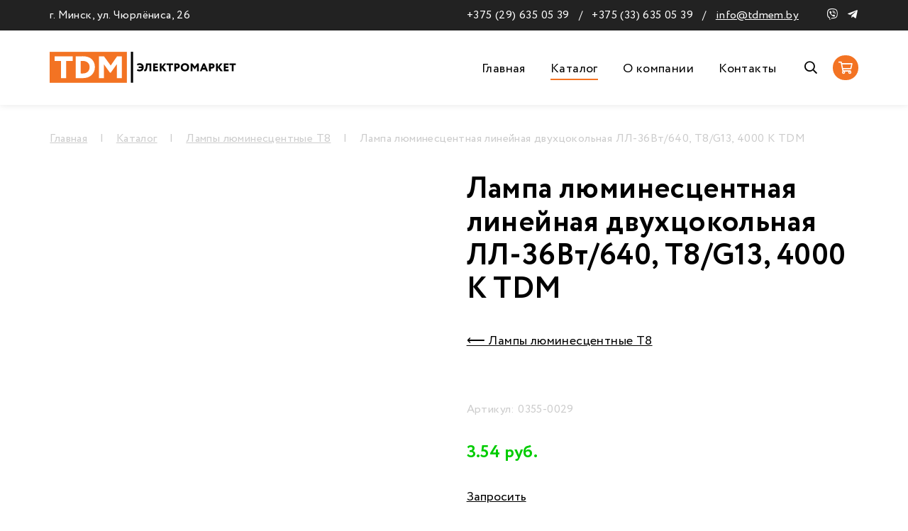

--- FILE ---
content_type: text/html; charset=UTF-8
request_url: https://tdmem.by/katalog/lampyi/lampyi-lyuminesczentnyie-t8/lampa-lyuminesczentnaya-linejnaya-dvuxczokolnaya-ll-36vt/640-t8/g13-4000-k-tdm
body_size: 7361
content:
<!doctype html>
<html class="ms-fs-100 ms-fs-md-110 ms-fs-xl-120 no-js 1d-none" lang="ru" dir="ltr">
	<head>
		<meta charset="utf-8">
		<meta http-equiv="x-ua-compatible" content="ie=edge">
		<meta name="viewport" content="width=device-width, initial-scale=1.0, minimal-ui">
		<link rel="icon" href="/favicon.ico" type="image/x-icon">
		<meta name="pinterest" content="nopin" />
		
	    <meta name="author" content="ТДМэлектроМаркет"/>
		<meta name="title" content="Лампа люминесцентная линейная двухцокольная ЛЛ-36Вт/640, T8/G13, 4000 К TDM | ТДМэлектроМаркет"/>
		<meta name="description" content=""/>

		<meta property="og:title" content="Лампа люминесцентная линейная двухцокольная ЛЛ-36Вт/640, T8/G13, 4000 К TDM | ТДМэлектроМаркет"/>
		<meta property="og:image" content="/assets/cache_image/noimage_600x600_96b.jpg"/>
		<meta property="og:description" content=""/>
		<meta property="og:url" content="https://tdmem.by/katalog/lampyi/lampyi-lyuminesczentnyie-t8/lampa-lyuminesczentnaya-linejnaya-dvuxczokolnaya-ll-36vt/640-t8/g13-4000-k-tdm"/>
		<meta property="og:type" content="website"/>
	
		<base href="https://tdmem.by/" />
	
		<title>Лампа люминесцентная линейная двухцокольная ЛЛ-36Вт/640, T8/G13, 4000 К TDM | ТДМэлектроМаркет</title>

	    <!--
	    <link rel="preconnect" href="https://fonts.gstatic.com">
        <link href="https://fonts.googleapis.com/css2?family=PT+Sans:ital,wght@0,400;0,700;1,400;1,700&display=swap" rel="stylesheet">
        -->

        <link rel="stylesheet" href="css/main.min.css">
            
        <style>
            /* The emerging W3C standard
               that is currently Firefox-only */
            * {
              scrollbar-width: thin;
              scrollbar-color: #fff #ccc;
            }
            /* Works on Chrome/Edge/Safari */
            *::-webkit-scrollbar {
              width: 4px;
            }
            *::-webkit-scrollbar-track {
              background: #fff;
            }
            *::-webkit-scrollbar-thumb {
              background-color: #ccc;
            }
        </style>
        
        <style>
            [data-toggle=collapse].collapsed .if-not-collapsed{display:none}[data-toggle=collapse]:not(.collapsed) .if-collapsed{display:none}
        </style>
        
        <style>
            .hamburger-box {
                width: 32px;
                height: 24px;
            }
            .hamburger-inner, .hamburger-inner::after, .hamburger-inner::before {
                width: 32px;
                height: 2px;
            }
            .black .hamburger-inner, .hamburger-inner::after, .hamburger-inner::before, .hamburger.is-active .hamburger-inner, .hamburger.is-active .hamburger-inner::after, .hamburger.is-active .hamburger-inner::before {
                background-color: #222;
            }
            .button {
                padding: 0.75rem 2rem;
            }
            .owl-theme .owl-dots {
                max-width: 1600px;
            }
            .owl-1.owl-theme .owl-dots {
                padding-left: 4rem;
            }
            .owl-1.owl-theme .owl-nav.disabled+.owl-dots {
                margin-top: -3rem;
            }
            @media (max-width: 991px) {
                .owl-1.owl-theme .owl-dots {
                    padding-left: 2rem;
                }
            }
            .owl-4.owl-theme .owl-dots {
                padding-left: 1rem;
            }
            .desktop-nav ul li a {
                border-top: 2px solid transparent;
            }
            .container-fluid {
                max-width: 1600px;
            }
            .owl-slider .owl-dots {
                display: none!important;
            }
            .table td, .table th {
                border: 1px solid #eee;
            }
        </style>
	<link rel="stylesheet" href="/assets/components/minishop2/css/web/default.css?v=888c7ca881" type="text/css" />
<link rel="stylesheet" href="/assets/components/minishop2/css/web/lib/jquery.jgrowl.min.css" type="text/css" />
<script>miniShop2Config = {"close_all_message":"\u0437\u0430\u043a\u0440\u044b\u0442\u044c \u0432\u0441\u0435","cssUrl":"\/assets\/components\/minishop2\/css\/web\/","jsUrl":"\/assets\/components\/minishop2\/js\/web\/","actionUrl":"\/assets\/components\/minishop2\/action.php","ctx":"web","price_format":[2,"."," "],"price_format_no_zeros":true,"weight_format":[3,"."," "],"weight_format_no_zeros":true};</script>
</head>

	<body class="ms-fs-100">
		<!--[if lt IE 11]>
		<p>Your browser is not supported, we recommend using <a href="https://www.google.ru/chrome/">Google Chrome</a> for best expirience.</p>
		<![endif]-->
		<div class="animation">
			<div class="ms-h-100vh d-flex align-items-center justify-content-center">
				<div class="bleep"></div>	            
			</div>
		</div>
		
		
		
		<div class="mobile-nav ms-bg-3 ms-fc-2" style="display: none;">
            <div class="container-fluid ms-px-200 ms-px-md-400 ms-pt-200 1ms-pb-200">
        		<div class="row">
        			<div class="col-12">
        			    <!--
        			    <h3 class="1d-none">ТДМэлектроМаркет</h3>
        			    <p>Всё для электромонтажа — от элементарного до эксклюзивного.</p>
        			    -->
        			    <ul class=""><li class="first"><a href="/" >Главная</a></li><li class="active"><a href="katalog/" >Каталог</a></li><li><a href="o-kompanii" >О компании</a></li><li class="last"><a href="kontaktyi" >Контакты</a></li></ul>
                        <p>
                            <a class="d-inline-block" href="poisk-po-katalogu"><i class="far fa-search"></i></a>
                            <a class="d-inline-block ms-ml-100" href="korzina"><i class="ms-bg-acc-1  ms-fc-1 far fa-shopping-cart" style="width: 2rem; height: 2rem; line-height: 2rem; text-align: center; border-radius: 50%;"></i></a>
                        </p>
        			</div>
        			<div class="col-12">
        		        <p>
            		        <a class="ms-td-n" href="tel:+375 (29) 635 05 39">+375 (29) 635 05 39</a><br/>
            		        <a class="ms-td-n" href="tel:+375 (33) 635 05 39">+375 (33) 635 05 39</a><br/>
        			        <a class="1small" href="mailto:info@tdmem.by">info@tdmem.by</a>
        			    </p>
        			    <p>
                            г. Минск, ул. Чюрлёниса, 26<br>
                        </p>
        			    <p class="1d-none">
			                <a href="viber://chat?number=%2B375296350539" target=blank><i class="fab fa-viber ms-mr-100"></i></a>
                    	    <a href="https://t.me/tdmelectromarket"><i class="fab fa-telegram-plane ms-mr-100"></i></a>
			            </p>
                    </div>
    			</div>
            </div>
        </div>
		
		<div class=" d-flex flex-column ie">
    		<div class="relative bs">
    		    <div class="ms-bg-2 ms-fc-1 d-none d-lg-block">
        			<div class="container-fluid ms-px-200 ms-px-md-400">
        				<div class="row align-items-center">
        					<div class="col-lg-5 ms-py-50 small">	
        						г. Минск, ул. Чюрлёниса, 26 <span class="ms-px-50"></span>
        					</div>
        					<div class="col-lg-7 ms-py-50 small text-right">
        					    <a class="ms-td-n" href="tel:+375 (29) 635 05 39">+375 (29) 635 05 39</a> <span class="ms-px-50">/</span>
        					    <a class="ms-td-n" href="tel:+375 (33) 635 05 39">+375 (33) 635 05 39</a> <span class="ms-px-50">/</span>
        					    <a class="ms-mr-200" href="mailto:info@tdmem.by">info@tdmem.by</a>
        					    <a href="viber://chat?number=%2B375296350539"><i class="fab fa-viber"></i></a>
        					    <a class="ms-ml-50" href="https://t.me/tdmelectromarket"><i class="fab fa-telegram-plane"></i></a>
        					</div>
        				</div>
        			</div>
        		</div>
        		<div class="ms-bg-1 ms-fc-2 1d-none 1ms-mb-200" style="1border-bottom: 1px solid #000;">
        			<div class="container-fluid ms-px-200 ms-px-md-400">
        				<div class="row align-items-center 1ms-py-100">
        					<div class="col-9 col-lg-3 ms-py-100">	
        						<a href="/"><img class="ms-h-250 ms-h-sm-300 ms-py-25 ms-my-50" src="img/tdmem-logo3.svg"/></a>
        					</div>
        					<div class="d-none d-lg-block col-lg-9 desktop-nav text-right">
        					    <ul class=""><li class="first"><a href="/" >Главная</a></li><li class="active"><a href="katalog/" >Каталог</a></li><li><a href="o-kompanii" >О компании</a></li><li class="last"><a href="kontaktyi" >Контакты</a></li></ul>
                                <a class="d-inline-block" href="poisk-po-katalogu"><i class="far fa-search"></i></a>
                                <a class="d-inline-block ms-ml-100" href="korzina"><i class="ms-bg-acc-1 ms-fc-1 far fa-shopping-cart" style="width: 2rem; height: 2rem; line-height: 2rem; text-align: center; border-radius: 50%;"></i></a>
        					</div>
        					<div class="col-3 d-lg-none text-right">
        						<button class="black hamburger hamburger--slider js-hamburger" type="button">
        							<span class="hamburger-box">
        								<span class="hamburger-inner"></span>
        							</span>
        						</button>
        					</div>
        					<div class="col-lg-1 text-right d-none">
        						<a href="#"><i class="ms-fc-acc-1 ms-fs-150 ms-mt-25 ms-mr-100 fab fa-instagram"></i></a>
        						<a href="#"><i class="ms-fc-acc-1 ms-fs-150 ms-mt-25 1ms-mr-100 fab fa-facebook"></i></a>
        					</div>
        				</div>
        			</div>
        		</div>
    		</div>
    	
    		
    	</div>
		
		
		<div class="ie ms-bg-1 ms-fc-4 ms-my-200">
			<div class="container-fluid ms-px-200 ms-px-md-400">
				<div class="row align-items-center justify-content-center">
					<div class="col-lg-12">
						<div class="small">
							<ul class="ms-m-0 ms-p-0" itemscope itemtype="http://schema.org/BreadcrumbList"><li class="d-inline-block ms-pr-100" itemprop="itemListElement" itemscope itemtype="http://schema.org/ListItem"><a itemprop="item" href="/"><span itemprop="name">Главная</span></a></li><li class="d-inline-block ms-pr-100">|</li><li class="d-inline-block ms-pr-100" itemprop="itemListElement" itemscope itemtype="http://schema.org/ListItem"><a itemprop="item" href="katalog/"><span itemprop="name">Каталог</span></a></li><li class="d-inline-block ms-pr-100">|</li><li class="d-inline-block ms-pr-100" itemprop="itemListElement" itemscope itemtype="http://schema.org/ListItem"><a itemprop="item" href="katalog/lampyi/lampyi-lyuminesczentnyie-t8/"><span itemprop="name">Лампы люминесцентные Т8</span></a></li><li class="d-inline-block ms-pr-100">|</li><li class="d-inline-block" itemprop="itemListElement" itemscope itemtype="http://schema.org/ListItem"><span itemprop="name">Лампа люминесцентная линейная двухцокольная ЛЛ-36Вт/640, T8/G13, 4000 К TDM</span></li></ul>
						</div>
					</div>
				</div>	
			</div>
		</div>
		

		<div id="msProduct" class="ms-bg-1 ms-fc-2">
			<form class="form-horizontal ms2_form" method="post">
                <input type="hidden" name="id" value="23384"/>
                <input type="hidden" name="count" value="1">
                <input type="hidden" name="options" value="[]">
    			<div class="container-fluid ms-px-200 ms-px-md-400">
    				<div class="row 1align-items-center">
                        <div class="col-lg-6 ms-mb-400">
    				        <div id="msGallery">
            <div class="fotorama"
            data-nav="thumbs"
            data-width="100%"
            data-height="400"
            data-thumbheight="45"
            data-allowfullscreen="true"
            data-swipe="true"
            data-autoplay="5000">
                            <a href="/assets/images/products/23384/0355-0029.jpg" target="_blank">
                    <img src="/assets/images/products/23384/small/0355-0029.jpg" alt="" title="0355-0029">
                </a>
                    </div>
    </div>
    				        <img class="ms-w-100p d-none" src="/assets/cache_image/noimage_600x400_ec4.jpg" style="border: 4px solid #eee; border-radius: 8px;"/>
                        </div>
                        <div class="col-lg-6 1ms-mb-200">
                            <div class="float-left ms-w-100p">
        				        
        				        
        				        
        				        
    				        </div>
                            <h1 class="ms-mb-200">Лампа люминесцентная линейная двухцокольная ЛЛ-36Вт/640, T8/G13, 4000 К TDM</h1>
                            <a class="d-inline-block ms-mb-200" href="katalog/lampyi/lampyi-lyuminesczentnyie-t8/">⟵ Лампы люминесцентные Т8</a>
                            <p></p>
                            <div class="small ms-mb-200" style="color: #ccc;">Артикул: 0355-0029</div>
                            <div class="row">
                                <div class="col-lg-12">
                                    <h4><span style="color: #00cc00;">3.54 руб.</span></h4>
                                    <button class="ms-td-u 1small" type="submit" style="background: transparent; padding:0; margin: 0; margin-bottom: 4rem; border: none;" name="ms2_action" value="cart/add">
                                        Запросить
                                    </button>
                                </div>
                            </div>
                        </div>
    				</div>
    			</div>

                <div class="ms-bg-3 ms-fc-2 ms-pt-400 ms-pb-200 d-none">
        			<div class="container-fluid ms-px-200 ms-px-md-400">
        				<div class="row">
        				    <div class="col-lg-12">
        				        <h3>Подробное описание товара</h3>
        				        
                            </div>
        				</div>
        			</div>
        		</div>
        		
        		<div class="ms-bg-1 ms-fc-2 ms-pt-400 ms-pb-200 d-none">
        			<div class="container-fluid ms-px-200 ms-px-md-400">
        				<div class="row">
        				    <div class="col-12">
        				        <h3>Характеристики товара</h3>
        				        
                            </div>
        				</div>
        			</div>
        		</div>
        		
        		<div class="ms-bg-3 ms-fc-2 ms-pt-400 ms-pb-200 d-none">
        			<div class="container-fluid ms-px-200 ms-px-md-400">
        				<div class="row">
        				    <div class="col-12">
        				        <h3>Отзывы покупателей</h3>
        				        
                            </div>
        				</div>
        			</div>
        		</div>
            </form>
        </div>
		        
        <div class="ms-bg-3 ms-fc-2 ms-pt-400 1ms-pb-200">
			<div class="container-fluid ms-px-200 ms-px-md-400">
				<div class="row">
				    <div class="col-12 ms-mb-200">
				        <h3>Смотрите также</h3>
                    </div>
                    <div class="owl-4 owl-carousel owl-theme wow fadeIn ms-w-100p">
		                <div class="ms2_product col-12 ms-mb-200 wow fadeIn">
    <form method="post" class="ms2_form">
        <input type="hidden" name="id" value="20342">
        <input type="hidden" name="count" value="1">
        <input type="hidden" name="options" value="[]">

        <a href="katalog/lampyi/lampyi-lyuminesczentnyie-t8/starteroderzhatel-kreplenie-na-vintyi-tdm" class="d-block">
                        <img src="/assets/images/products/20342/small/0351-0025.jpg" class="ms-w-100p ms-mb-100" style="border-radius: 0.5rem; border: 1px solid #eee;" alt="Стартеродержатель (крепление на винты) TDM" title="Стартеродержатель (крепление на винты) TDM"/>
                    </a>

        <div class="float-left ms-w-80p badges">
                                                        </div>

        
        <a href="katalog/lampyi/lampyi-lyuminesczentnyie-t8/starteroderzhatel-kreplenie-na-vintyi-tdm" class="ms-td-n">
            <h5 class="ms-mb-50 ms-mr-200">Стартеродержатель (крепление на винты) TDM</h5>
        </a>
        <span class="small d-inline-block ms-mb-100 d-none ms-pr-200" style="color: #ccc;">
            Артикул: 0351-0025        </span>

        <!--
                -->

        <h5 class="1ms-fc-acc-2 ms-mb-100 bold" style="color: #00cc00;">
                        0.7 руб.
        </h5>

        <div class="small d-none">
            
        </div>

        <!--
        <div class="small 1ms-mb-200" style="color: #00cc00;"><i class="far fa-check"></i> В наличии</div>
        <div class="small 1d-none">Доставка по РБ: СДЭК</div>
        -->

        <!--
        <a class="micro button" href="#" 1style="background: #444;">В корзину</a>
        <a style="color: #ccc;" class="micro ms-ml-100 d-none" href="katalog/lampyi/lampyi-lyuminesczentnyie-t8/starteroderzhatel-kreplenie-na-vintyi-tdm">Подробнее</a>
        -->

        <button class="small ms-td-u" style="border: none; padding: 0; margin:0; background: transparent;" type="submit" name="ms2_action" value="cart/add">
            Запросить
        </button>

    </form>
</div>
<div class="ms2_product col-12 ms-mb-200 wow fadeIn">
    <form method="post" class="ms2_form">
        <input type="hidden" name="id" value="20343">
        <input type="hidden" name="count" value="1">
        <input type="hidden" name="options" value="[]">

        <a href="katalog/lampyi/lampyi-lyuminesczentnyie-t8/starteroderzhatel-kreplenie-na-zashhelki-tdm" class="d-block">
                        <img src="/assets/images/products/20343/small/0351-0024.jpg" class="ms-w-100p ms-mb-100" style="border-radius: 0.5rem; border: 1px solid #eee;" alt="Стартеродержатель (крепление на защелки) TDM" title="Стартеродержатель (крепление на защелки) TDM"/>
                    </a>

        <div class="float-left ms-w-80p badges">
                                                        </div>

        
        <a href="katalog/lampyi/lampyi-lyuminesczentnyie-t8/starteroderzhatel-kreplenie-na-zashhelki-tdm" class="ms-td-n">
            <h5 class="ms-mb-50 ms-mr-200">Стартеродержатель (крепление на защелки) TDM</h5>
        </a>
        <span class="small d-inline-block ms-mb-100 d-none ms-pr-200" style="color: #ccc;">
            Артикул: 0351-0024        </span>

        <!--
                -->

        <h5 class="1ms-fc-acc-2 ms-mb-100 bold" style="color: #00cc00;">
                        0.71 руб.
        </h5>

        <div class="small d-none">
            
        </div>

        <!--
        <div class="small 1ms-mb-200" style="color: #00cc00;"><i class="far fa-check"></i> В наличии</div>
        <div class="small 1d-none">Доставка по РБ: СДЭК</div>
        -->

        <!--
        <a class="micro button" href="#" 1style="background: #444;">В корзину</a>
        <a style="color: #ccc;" class="micro ms-ml-100 d-none" href="katalog/lampyi/lampyi-lyuminesczentnyie-t8/starteroderzhatel-kreplenie-na-zashhelki-tdm">Подробнее</a>
        -->

        <button class="small ms-td-u" style="border: none; padding: 0; margin:0; background: transparent;" type="submit" name="ms2_action" value="cart/add">
            Запросить
        </button>

    </form>
</div>
<div class="ms2_product col-12 ms-mb-200 wow fadeIn">
    <form method="post" class="ms2_form">
        <input type="hidden" name="id" value="20346">
        <input type="hidden" name="count" value="1">
        <input type="hidden" name="options" value="[]">

        <a href="katalog/lampyi/lampyi-lyuminesczentnyie-t8/starter-s2-4-22vt-110-240v-alyum-kontaktyi-tdm" class="d-block">
                        <img src="/assets/images/products/20346/small/0351-0021.jpg" class="ms-w-100p ms-mb-100" style="border-radius: 0.5rem; border: 1px solid #eee;" alt="Стартер S2 4-22Вт 110-240В алюм. контакты TDM" title="Стартер S2 4-22Вт 110-240В алюм. контакты TDM"/>
                    </a>

        <div class="float-left ms-w-80p badges">
                                                        </div>

        
        <a href="katalog/lampyi/lampyi-lyuminesczentnyie-t8/starter-s2-4-22vt-110-240v-alyum-kontaktyi-tdm" class="ms-td-n">
            <h5 class="ms-mb-50 ms-mr-200">Стартер S2 4-22Вт 110-240В алюм. контакты TDM</h5>
        </a>
        <span class="small d-inline-block ms-mb-100 d-none ms-pr-200" style="color: #ccc;">
            Артикул: 0351-0021        </span>

        <!--
                -->

        <h5 class="1ms-fc-acc-2 ms-mb-100 bold" style="color: #00cc00;">
                        0.44 руб.
        </h5>

        <div class="small d-none">
            
        </div>

        <!--
        <div class="small 1ms-mb-200" style="color: #00cc00;"><i class="far fa-check"></i> В наличии</div>
        <div class="small 1d-none">Доставка по РБ: СДЭК</div>
        -->

        <!--
        <a class="micro button" href="#" 1style="background: #444;">В корзину</a>
        <a style="color: #ccc;" class="micro ms-ml-100 d-none" href="katalog/lampyi/lampyi-lyuminesczentnyie-t8/starter-s2-4-22vt-110-240v-alyum-kontaktyi-tdm">Подробнее</a>
        -->

        <button class="small ms-td-u" style="border: none; padding: 0; margin:0; background: transparent;" type="submit" name="ms2_action" value="cart/add">
            Запросить
        </button>

    </form>
</div>
<div class="ms2_product col-12 ms-mb-200 wow fadeIn">
    <form method="post" class="ms2_form">
        <input type="hidden" name="id" value="20347">
        <input type="hidden" name="count" value="1">
        <input type="hidden" name="options" value="[]">

        <a href="katalog/lampyi/lampyi-lyuminesczentnyie-t8/starter-s10-4-80vt-220-240v-alyum-kontaktyi-tdm" class="d-block">
                        <img src="/assets/images/products/20347/small/0351-0020.jpg" class="ms-w-100p ms-mb-100" style="border-radius: 0.5rem; border: 1px solid #eee;" alt="Стартер S10 4-80Вт 220-240В алюм. контакты TDM" title="Стартер S10 4-80Вт 220-240В алюм. контакты TDM"/>
                    </a>

        <div class="float-left ms-w-80p badges">
                                                        </div>

        
        <a href="katalog/lampyi/lampyi-lyuminesczentnyie-t8/starter-s10-4-80vt-220-240v-alyum-kontaktyi-tdm" class="ms-td-n">
            <h5 class="ms-mb-50 ms-mr-200">Стартер S10 4-80Вт 220-240В алюм. контакты TDM</h5>
        </a>
        <span class="small d-inline-block ms-mb-100 d-none ms-pr-200" style="color: #ccc;">
            Артикул: 0351-0020        </span>

        <!--
                -->

        <h5 class="1ms-fc-acc-2 ms-mb-100 bold" style="color: #00cc00;">
                        0.34 руб.
        </h5>

        <div class="small d-none">
            
        </div>

        <!--
        <div class="small 1ms-mb-200" style="color: #00cc00;"><i class="far fa-check"></i> В наличии</div>
        <div class="small 1d-none">Доставка по РБ: СДЭК</div>
        -->

        <!--
        <a class="micro button" href="#" 1style="background: #444;">В корзину</a>
        <a style="color: #ccc;" class="micro ms-ml-100 d-none" href="katalog/lampyi/lampyi-lyuminesczentnyie-t8/starter-s10-4-80vt-220-240v-alyum-kontaktyi-tdm">Подробнее</a>
        -->

        <button class="small ms-td-u" style="border: none; padding: 0; margin:0; background: transparent;" type="submit" name="ms2_action" value="cart/add">
            Запросить
        </button>

    </form>
</div>
<div class="ms2_product col-12 ms-mb-200 wow fadeIn">
    <form method="post" class="ms2_form">
        <input type="hidden" name="id" value="23385">
        <input type="hidden" name="count" value="1">
        <input type="hidden" name="options" value="[]">

        <a href="katalog/lampyi/lampyi-lyuminesczentnyie-t8/lampa-lyuminesczentnaya-linejnaya-dvuxczokolnaya-ll-36vt/765-t8/g13-6500-k-tdm" class="d-block">
                        <img src="/assets/images/products/23385/small/0355-0030.jpg" class="ms-w-100p ms-mb-100" style="border-radius: 0.5rem; border: 1px solid #eee;" alt="Лампа люминесцентная линейная двухцокольная ЛЛ-36Вт/765, T8/G13, 6500 К TDM" title="Лампа люминесцентная линейная двухцокольная ЛЛ-36Вт/765, T8/G13, 6500 К TDM"/>
                    </a>

        <div class="float-left ms-w-80p badges">
                                                        </div>

        
        <a href="katalog/lampyi/lampyi-lyuminesczentnyie-t8/lampa-lyuminesczentnaya-linejnaya-dvuxczokolnaya-ll-36vt/765-t8/g13-6500-k-tdm" class="ms-td-n">
            <h5 class="ms-mb-50 ms-mr-200">Лампа люминесцентная линейная двухцокольная ЛЛ-36Вт/765, T8/G13, 6500 К TDM</h5>
        </a>
        <span class="small d-inline-block ms-mb-100 d-none ms-pr-200" style="color: #ccc;">
            Артикул: 0355-0030        </span>

        <!--
                -->

        <h5 class="1ms-fc-acc-2 ms-mb-100 bold" style="color: #00cc00;">
                        3.48 руб.
        </h5>

        <div class="small d-none">
            
        </div>

        <!--
        <div class="small 1ms-mb-200" style="color: #00cc00;"><i class="far fa-check"></i> В наличии</div>
        <div class="small 1d-none">Доставка по РБ: СДЭК</div>
        -->

        <!--
        <a class="micro button" href="#" 1style="background: #444;">В корзину</a>
        <a style="color: #ccc;" class="micro ms-ml-100 d-none" href="katalog/lampyi/lampyi-lyuminesczentnyie-t8/lampa-lyuminesczentnaya-linejnaya-dvuxczokolnaya-ll-36vt/765-t8/g13-6500-k-tdm">Подробнее</a>
        -->

        <button class="small ms-td-u" style="border: none; padding: 0; margin:0; background: transparent;" type="submit" name="ms2_action" value="cart/add">
            Запросить
        </button>

    </form>
</div>
<div class="ms2_product col-12 ms-mb-200 wow fadeIn">
    <form method="post" class="ms2_form">
        <input type="hidden" name="id" value="24740">
        <input type="hidden" name="count" value="1">
        <input type="hidden" name="options" value="[]">

        <a href="katalog/lampyi/lampyi-lyuminesczentnyie-t8/lampa-lyuminesczentnaya-linejnaya-dvuxczokolnaya-ll-16/-6-vt-g5-4000-k-dlina-2263mm-tdm" class="d-block">
                        <img src="/assets/images/products/24740/small/0355-0015.jpg" class="ms-w-100p ms-mb-100" style="border-radius: 0.5rem; border: 1px solid #eee;" alt="Лампа люминесцентная ЛЛ-16/ 6 Вт, G5, 4000 К, длина 226,3мм TDM" title="Лампа люминесцентная ЛЛ-16/ 6 Вт, G5, 4000 К, длина 226,3мм TDM"/>
                    </a>

        <div class="float-left ms-w-80p badges">
                                                        </div>

        
        <a href="katalog/lampyi/lampyi-lyuminesczentnyie-t8/lampa-lyuminesczentnaya-linejnaya-dvuxczokolnaya-ll-16/-6-vt-g5-4000-k-dlina-2263mm-tdm" class="ms-td-n">
            <h5 class="ms-mb-50 ms-mr-200">Лампа люминесцентная ЛЛ-16/ 6 Вт, G5, 4000 К, длина 226,3мм TDM</h5>
        </a>
        <span class="small d-inline-block ms-mb-100 d-none ms-pr-200" style="color: #ccc;">
            Артикул: 0355-0015        </span>

        <!--
                -->

        <h5 class="1ms-fc-acc-2 ms-mb-100 bold" style="color: #00cc00;">
                        3.32 руб.
        </h5>

        <div class="small d-none">
            
        </div>

        <!--
        <div class="small 1ms-mb-200" style="color: #00cc00;"><i class="far fa-check"></i> В наличии</div>
        <div class="small 1d-none">Доставка по РБ: СДЭК</div>
        -->

        <!--
        <a class="micro button" href="#" 1style="background: #444;">В корзину</a>
        <a style="color: #ccc;" class="micro ms-ml-100 d-none" href="katalog/lampyi/lampyi-lyuminesczentnyie-t8/lampa-lyuminesczentnaya-linejnaya-dvuxczokolnaya-ll-16/-6-vt-g5-4000-k-dlina-2263mm-tdm">Подробнее</a>
        -->

        <button class="small ms-td-u" style="border: none; padding: 0; margin:0; background: transparent;" type="submit" name="ms2_action" value="cart/add">
            Запросить
        </button>

    </form>
</div>
<div class="ms2_product col-12 ms-mb-200 wow fadeIn">
    <form method="post" class="ms2_form">
        <input type="hidden" name="id" value="24741">
        <input type="hidden" name="count" value="1">
        <input type="hidden" name="options" value="[]">

        <a href="katalog/lampyi/lampyi-lyuminesczentnyie-t8/lampa-lyuminesczentnaya-ll-16/-21-vt-g5-4000-k-dlina-8632mm-tdm" class="d-block">
                        <img src="/assets/images/products/24741/small/0355-0021.jpg" class="ms-w-100p ms-mb-100" style="border-radius: 0.5rem; border: 1px solid #eee;" alt="Лампа люминесцентная ЛЛ-16/ 21 Вт, G5, 4000 К, длина 863,2мм TDM" title="Лампа люминесцентная ЛЛ-16/ 21 Вт, G5, 4000 К, длина 863,2мм TDM"/>
                    </a>

        <div class="float-left ms-w-80p badges">
                                                        </div>

        
        <a href="katalog/lampyi/lampyi-lyuminesczentnyie-t8/lampa-lyuminesczentnaya-ll-16/-21-vt-g5-4000-k-dlina-8632mm-tdm" class="ms-td-n">
            <h5 class="ms-mb-50 ms-mr-200">Лампа люминесцентная ЛЛ-16/ 21 Вт, G5, 4000 К, длина 863,2мм TDM</h5>
        </a>
        <span class="small d-inline-block ms-mb-100 d-none ms-pr-200" style="color: #ccc;">
            Артикул: 0355-0021        </span>

        <!--
                -->

        <h5 class="1ms-fc-acc-2 ms-mb-100 bold" style="color: #00cc00;">
                        6.46 руб.
        </h5>

        <div class="small d-none">
            
        </div>

        <!--
        <div class="small 1ms-mb-200" style="color: #00cc00;"><i class="far fa-check"></i> В наличии</div>
        <div class="small 1d-none">Доставка по РБ: СДЭК</div>
        -->

        <!--
        <a class="micro button" href="#" 1style="background: #444;">В корзину</a>
        <a style="color: #ccc;" class="micro ms-ml-100 d-none" href="katalog/lampyi/lampyi-lyuminesczentnyie-t8/lampa-lyuminesczentnaya-ll-16/-21-vt-g5-4000-k-dlina-8632mm-tdm">Подробнее</a>
        -->

        <button class="small ms-td-u" style="border: none; padding: 0; margin:0; background: transparent;" type="submit" name="ms2_action" value="cart/add">
            Запросить
        </button>

    </form>
</div>
<div class="ms2_product col-12 ms-mb-200 wow fadeIn">
    <form method="post" class="ms2_form">
        <input type="hidden" name="id" value="24946">
        <input type="hidden" name="count" value="1">
        <input type="hidden" name="options" value="[]">

        <a href="katalog/lampyi/lampyi-lyuminesczentnyie-t8/lampa-lyuminesczentnaya-58vt/765-ld-t8/g13-6400k-osram" class="d-block">
                        <img src="/assets/images/products/24946/small/58.jpg" class="ms-w-100p ms-mb-100" style="border-radius: 0.5rem; border: 1px solid #eee;" alt="Лампа люминесцентная 58Вт/765 (ЛД), T8/G13, 6400K, OSRAM" title="Лампа люминесцентная 58Вт/765 (ЛД), T8/G13, 6400K, OSRAM"/>
                    </a>

        <div class="float-left ms-w-80p badges">
                        <span class="float-left micro badges-sale ms-mr-50">Скидка</span>
                                                        </div>

        
        <a href="katalog/lampyi/lampyi-lyuminesczentnyie-t8/lampa-lyuminesczentnaya-58vt/765-ld-t8/g13-6400k-osram" class="ms-td-n">
            <h5 class="ms-mb-50 ms-mr-200">Лампа люминесцентная 58Вт/765 (ЛД), T8/G13, 6400K, OSRAM</h5>
        </a>
        <span class="small d-inline-block ms-mb-100 d-none ms-pr-200" style="color: #ccc;">
            Артикул: 959850        </span>

        <!--
                -->

        <h5 class="1ms-fc-acc-2 ms-mb-100 bold" style="color: #00cc00;">
                        <span class="ms-mr-50" style="text-decoration: line-through; color: #ccc;">3.55</span>
                        3.25 руб.
        </h5>

        <div class="small d-none">
            
        </div>

        <!--
        <div class="small 1ms-mb-200" style="color: #00cc00;"><i class="far fa-check"></i> В наличии</div>
        <div class="small 1d-none">Доставка по РБ: СДЭК</div>
        -->

        <!--
        <a class="micro button" href="#" 1style="background: #444;">В корзину</a>
        <a style="color: #ccc;" class="micro ms-ml-100 d-none" href="katalog/lampyi/lampyi-lyuminesczentnyie-t8/lampa-lyuminesczentnaya-58vt/765-ld-t8/g13-6400k-osram">Подробнее</a>
        -->

        <button class="small ms-td-u" style="border: none; padding: 0; margin:0; background: transparent;" type="submit" name="ms2_action" value="cart/add">
            Запросить
        </button>

    </form>
</div>

        		    </div>
        		    <div class="col-12 ms-my-400">
				        <a class="d-inline-block 1ms-mb-200" href="katalog/lampyi/lampyi-lyuminesczentnyie-t8/">⟵ Лампы люминесцентные Т8</a>
        			</div>
        		</div>
    		</div>
        </div>
		
		<div class="ms-bg-2 ms-fc-1 ms-py-400 1ms-mt-400 1relative 1bs" 1style="background: url('img/backacc1.png') no-repeat center center; background-size: cover;">
			<div class="container-fluid ms-px-200 ms-px-md-400">
				<div class="row">
					<div class="col-12 col-lg-4">
					    <img class="ms-h-300 ms-mb-200 ms-py-25" src="/img/tdmem-logo3-w.svg"/>
                        <p class="small ms-pr-400">Вся электромонтажная продукция для дома, офиса и предприятия.</p>
                    </div>
				    <div class="col-sm-6 col-lg-4">
                        <h4 class="ms-mb-100 d-none">Контакты</h4>
                        <p>
                            <a class="ms-td-n" href="tel:+375 (29) 635 05 39">+375 (29) 635 05 39</a><br/>
                            <a class="ms-td-n" href="tel:+375 (33) 635 05 39">+375 (33) 635 05 39</a><br/>
                            <a href="#">info@tdmem.by</a>
                        </p>
                        <p class="1d-none">
			                <a href="viber://chat?number=%2B375296350539" target=blank><i class="fab fa-viber ms-mr-100"></i></a>
                    	    <a href="https://t.me/tdmelectromarket"><i class="fab fa-telegram-plane ms-mr-100"></i></a>
			            </p>
                        <p>
                            г. Минск, ул. Чюрлёниса, 26<br/>
                        </p>
                        <p class="d-none">
                            <a href="#"><i class="1ms-fc-acc-1 ms-fs-150 fab fa-instagram"></i></a>
                        </p>
                    </div>
                    <div class="d-none d-sm-block col-sm-6 col-lg-4 1small footer-nav">
                        <ul class=""><li class="first"><a href="/" >Главная</a></li><li class="active"><a href="katalog/" >Каталог</a></li><li><a href="o-kompanii" >О компании</a></li><li class="last"><a href="kontaktyi" >Контакты</a></li></ul>
                    </div>
                    <div class="col-lg-12 ms-mb-200"></div>
 					<div class="col-md-6">
						2010 — 2026 <span class="ms-px-50">/</span> ТДМэлектроМаркет
					</div>
					<div class="col-md-6 text-md-right">
						Разработка сайта <a href="https://madesimple.by">MadeSimple</a>
					</div>
				</div>
			</div>
		</div>

        <script src="js/scripts.min.js"></script>

        <a href="#0" class="scrolltotop 1d-none"><i class="fal fa-arrow-up"></i></a>
        
        <script>
            jQuery(document).ready(function($){
            	// browser window scroll (in pixels) after which the "scroll to top" link is shown
            	var offset = 250,
            		//browser window scroll (in pixels) after which the "scroll to top" link opacity is reduced
            		offset_opacity = 1000,
            		//duration of the top scrolling animation (in ms)
            		scroll_top_duration = 500,
            		//grab the "back to top" link
            		$scroll_to_top = $('.scrolltotop');
            
            	//hide or show the "scroll to top" link
            	$(window).scroll(function(){
            		( $(this).scrollTop() > offset ) ? $scroll_to_top.addClass('scrolltotop-is-visible') : $scroll_to_top.removeClass('scrolltotop-is-visible scrolltotop-fade-out');
            		if( $(this).scrollTop() > offset_opacity ) { 
            			$scroll_to_top.addClass('scrolltotop-fade-out');
            		}
            	});
            
            	//smooth scroll to top
            	$scroll_to_top.on('click', function(event){
            		event.preventDefault();
            		$('body,html').animate({
            			scrollTop: 0 ,
            		 	}, scroll_top_duration
            		);
            	});
            
            });
        </script>
        
        <style>
            .scrolltotop:hover, .scrolltotop:active, .scrolltotop:focus {
            	color: #ccc;
            }
            .scrolltotop {
            	height: 2rem;
            	width: 2rem;
            	line-height: 2rem;
            	text-align: center;
            	position: fixed;
            	bottom: 4rem;
            	right: 2rem;
            	z-index: 1000;
            	1background: rgba(0,0,0,0.25);
            	border: 1px solid #ccc;
            	transform: rotateY(0deg) rotate(45deg);
            	color: #ccc !important;
            	visibility: hidden;
            	text-decoration: none;
            	opacity: 0;
            	-webkit-transition: opacity .3s 0s, visibility 0s .3s;
            	-moz-transition: opacity .3s 0s, visibility 0s .3s;
            	transition: opacity .3s 0s, visibility 0s .3s;
            }
            .scrolltotop i {
                transform: rotateY(0deg) rotate(-45deg);
            	margin-left: -1px;
            }
            .scrolltotop.scrolltotop-is-visible, .scrolltotop.scrolltotop-fade-out, .no-touch .scrolltotop:hover {
            	-webkit-transition: opacity .3s 0s, visibility 0s 0s;
            	-moz-transition: opacity .3s 0s, visibility 0s 0s;
            	transition: opacity .3s 0s, visibility 0s 0s;
            }
            .scrolltotop.scrolltotop-is-visible {
            	visibility: visible;
            	opacity: 1;
            }
            .scrolltotop.scrolltotop-fade-out {
            	opacity: 1;
            }
            .no-touch .scrolltotop:hover {
            	opacity: 1;
            }
        </style>

        <style>
	        .fotorama__img, .fotorama__thumb, .fotorama__thumb-border {
                border-radius: 4px!important;
	        }
	    </style>
	    
	    <script>
	    $(document).ready(function () {
            $('.owl-4').owlCarousel({
                loop: true,
                autoplay: true,
                autoplayHoverPause: true,
                autoplayTimeout: 5000,
                smartSpeed: 500,
                dots: true,
                //animateOut: 'fadeOut',
                responsive: {
                    0: { items: 1 },
                    480: { items: 1 },
                    768: { items: 4 }
                },
            });
        });
        </script>
        
        <script>
          // Создаем функцию для отложенной загрузки счетчика Яндекс Метрики
          function loadYandexMetrika() {
            var yaCounterID = '26736267'; // Замените на ваш ID счетчика
        
            // Создаем элемент скрипта
            var script = document.createElement('script');
            script.type = 'text/javascript';
            script.async = true;
            script.src = 'https://mc.yandex.ru/metrika/tag.js';
        
            // Добавляем скрипт на страницу
            var head = document.getElementsByTagName('head')[0];
            head.appendChild(script);
        
            // Инициализируем счетчик Яндекс Метрики после загрузки скрипта
            script.onload = function () {
              // Оригинальный код счетчика Яндекс Метрики
              (function (m, e, t, r, i, k, a) {
                m[i] =
                  m[i] ||
                  function () {
                    (m[i].a = m[i].a || []).push(arguments);
                  };
                m[i].l = 1 * new Date();
                k = e.createElement(t);
                a = e.getElementsByTagName(t)[0];
                k.async = 1;
                k.src = r;
                a.parentNode.insertBefore(k, a);
              })(
                window,
                document,
                'script',
                'https://mc.yandex.ru/metrika/tag.js',
                'ym'
              );
        
              ym(yaCounterID, 'init', {
                clickmap: true,
                trackLinks: true,
                accurateTrackBounce: true,
                webvisor: true
              });
            };
          }
        
          // Вызываем функцию загрузки после задержки (например, через 2 секунды)
          setTimeout(loadYandexMetrika, 5000); // Замените значение на необходимую задержку (в миллисекундах)
        </script>
        
        <!--
        <script src="https://cdn.jsdelivr.net/npm/lazyload@2.0.0-rc.2/lazyload.min.js"></script>
        <script>
            lazyload();
        </script>
        -->

    <script type="text/javascript" src="/assets/components/minishop2/js/web/default.js?v=888c7ca881"></script>
<script type="text/javascript" src="/assets/components/minishop2/js/web/lib/jquery.jgrowl.min.js"></script>
<script type="text/javascript" src="/assets/components/minishop2/js/web/message_settings.js"></script>
</body>
</html>

--- FILE ---
content_type: image/svg+xml
request_url: https://tdmem.by/img/tdmem-logo3-w.svg
body_size: 5971
content:
<svg width="840" height="141" viewBox="0 0 840 141" fill="none" xmlns="http://www.w3.org/2000/svg">
<path d="M415.409 73.801H401.163V66.196H415.105C414.328 64.0666 412.976 62.4442 411.049 61.3288C409.123 60.1796 406.79 59.605 404.053 59.605C401.213 59.605 398.645 60.4669 396.346 62.1907L393.253 56.1067C396.397 53.3689 400.656 52 406.03 52C411.235 52 415.511 53.69 418.857 57.07C422.237 60.45 423.927 64.8778 423.927 70.3534C423.927 75.998 422.22 80.4765 418.806 83.7889C415.426 87.0675 410.813 88.7068 404.965 88.7068C402.565 88.7068 400.25 88.3519 398.019 87.6421C395.822 86.9323 394.149 86.0535 393 85.0057L396.448 78.1612C398.814 80.1216 401.602 81.1018 404.813 81.1018C407.45 81.1018 409.714 80.4765 411.607 79.2259C413.534 77.9753 414.801 76.167 415.409 73.801Z" fill="white"/>
<path d="M457.66 88.0984H449.548V60.2134H441.74L440.98 66.9058C440.27 73.0574 439.256 77.7725 437.938 81.0511C436.653 84.2959 435.082 86.4084 433.223 87.3886C431.397 88.3688 429.014 88.6054 426.074 88.0984L426.226 79.9864C426.97 80.1216 427.578 80.1216 428.051 79.9864C428.558 79.8174 429.099 79.3949 429.674 78.7189C430.248 78.0091 430.772 76.9444 431.245 75.5248C432.293 72.4828 433.087 67.21 433.628 59.7064L434.135 52.6084H457.66V88.0984Z" fill="white"/>
<path d="M488.354 88.0984H466.806V52.6084H487.847V60.2134H474.918V66.4495H486.326V74.0545H474.918V80.4934H488.354V88.0984Z" fill="white"/>
<path d="M504.081 88.0984H495.969V52.6084H504.081V68.0719L515.691 52.6084H525.425L512.091 68.9845L526.49 88.0984H516.198L504.081 71.2153V88.0984Z" fill="white"/>
<path d="M537.663 60.2134H527.016V52.6084H556.422V60.2134H545.775V88.0984H537.663V60.2134Z" fill="white"/>
<path d="M569.585 76.0318V88.0984H561.473V52.6084C563.027 52.6084 564.734 52.5915 566.593 52.5577C568.486 52.5239 570.396 52.507 572.322 52.507C577.325 52.507 580.975 53.6224 583.274 55.8532C585.538 58.0164 586.67 60.8218 586.67 64.2694C586.67 67.5818 585.471 70.4041 583.071 72.7363C580.671 75.0347 577.494 76.1839 573.539 76.1839C571.782 76.1839 570.463 76.1332 569.585 76.0318ZM573.134 60.112C573.1 60.112 572.948 60.1289 572.677 60.1627C572.407 60.1627 571.984 60.1796 571.41 60.2134C570.835 60.2134 570.227 60.2134 569.585 60.2134V68.3254C571.004 68.4944 572.238 68.5789 573.286 68.5789C574.671 68.5789 575.804 68.224 576.683 67.5142C577.595 66.7706 578.051 65.6721 578.051 64.2187C578.051 61.4809 576.412 60.112 573.134 60.112Z" fill="white"/>
<path d="M590.724 70.3534C590.724 65.1144 592.465 60.7542 595.946 57.2728C599.461 53.7576 604.007 52 609.584 52C615.128 52 619.64 53.6731 623.121 57.0193C626.67 60.3655 628.445 64.8102 628.445 70.3534C628.445 75.6938 626.653 80.0878 623.071 83.5354C619.522 86.983 615.026 88.7068 609.584 88.7068C604.075 88.7068 599.546 87.0337 595.997 83.6875C592.482 80.3413 590.724 75.8966 590.724 70.3534ZM599.343 70.3534C599.343 73.3616 600.34 75.9135 602.334 78.0091C604.295 80.0709 606.711 81.1018 609.584 81.1018C612.829 81.1018 615.347 80.1047 617.139 78.1105C618.93 76.0487 619.826 73.463 619.826 70.3534C619.826 67.1424 618.846 64.5567 616.885 62.5963C614.891 60.6021 612.457 59.605 609.584 59.605C606.61 59.605 604.16 60.6021 602.233 62.5963C600.306 64.5905 599.343 67.1762 599.343 70.3534Z" fill="white"/>
<path d="M643.159 88.0984H635.047V52.6084H643.21L654.161 67.5649L664.504 52.6084H672.159V88.0984H664.047V65.4862L654.161 79.3273H652.995L643.159 65.6383V88.0984Z" fill="white"/>
<path d="M684.891 88.0984H676.728L691.482 52.6084H698.732L713.485 88.0984H704.816L701.875 80.6455H687.831L684.891 88.0984ZM698.833 73.0405L694.879 63.0019L690.873 73.0405H698.833Z" fill="white"/>
<path d="M726.141 76.0318V88.0984H718.029V52.6084C719.583 52.6084 721.29 52.5915 723.149 52.5577C725.042 52.5239 726.952 52.507 728.878 52.507C733.881 52.507 737.531 53.6224 739.83 55.8532C742.094 58.0164 743.226 60.8218 743.226 64.2694C743.226 67.5818 742.027 70.4041 739.627 72.7363C737.227 75.0347 734.05 76.1839 730.095 76.1839C728.338 76.1839 727.019 76.1332 726.141 76.0318ZM729.69 60.112C729.656 60.112 729.504 60.1289 729.233 60.1627C728.963 60.1627 728.54 60.1796 727.966 60.2134C727.391 60.2134 726.783 60.2134 726.141 60.2134V68.3254C727.56 68.4944 728.794 68.5789 729.842 68.5789C731.227 68.5789 732.36 68.224 733.239 67.5142C734.151 66.7706 734.607 65.6721 734.607 64.2187C734.607 61.4809 732.968 60.112 729.69 60.112Z" fill="white"/>
<path d="M757.927 88.0984H749.815V52.6084H757.927V68.0719L769.537 52.6084H779.272L765.938 68.9845L780.337 88.0984H770.044L757.927 71.2153V88.0984Z" fill="white"/>
<path d="M806.466 88.0984H784.919V52.6084H805.959V60.2134H793.031V66.4495H804.438V74.0545H793.031V80.4934H806.466V88.0984Z" fill="white"/>
<path d="M820.672 60.2134H810.025V52.6084H839.431V60.2134H828.784V88.0984H820.672V60.2134Z" fill="white"/>
<rect x="366" width="10" height="140" fill="white"/>
<rect y="0.400024" width="348" height="140" fill="#F37323"/>
<path d="M51.5164 41.8851H22V20.8213H103.522V41.8851H74.0051V119.119H51.5164V41.8851Z" fill="white"/>
<path d="M119.911 119.119H117.522V20.8213H119.49C123.706 20.8213 128.392 20.7745 133.545 20.6809C135.513 20.6809 137.668 20.6809 140.011 20.6809C142.447 20.5873 144.321 20.5404 145.633 20.5404C146.945 20.4468 147.929 20.4 148.585 20.4C167.044 20.4 180.865 24.9873 190.048 34.1617C199.231 43.3362 203.822 54.9915 203.822 69.1277C203.822 83.6383 198.903 95.6681 189.064 105.217C179.319 114.672 165.451 119.4 147.46 119.4C143.806 119.4 139.73 119.353 135.232 119.26C130.734 119.166 125.627 119.119 119.911 119.119ZM148.303 41.4639C144.649 41.4639 141.885 41.6043 140.011 41.8851V98.0553C142.634 98.2426 145.352 98.3362 148.163 98.3362C158.095 98.3362 165.873 95.7617 171.495 90.6128C177.117 85.4639 179.928 78.3022 179.928 69.1277C179.928 60.4213 177.07 53.6341 171.354 48.766C165.638 43.8979 157.955 41.4639 148.303 41.4639Z" fill="white"/>
<path d="M244.603 119.119H222.114V20.8213H244.743L275.103 62.2468L303.776 20.8213H325V119.119H302.511V56.4894L275.103 94.8256H271.87L244.603 56.9107V119.119Z" fill="white"/>
</svg>
